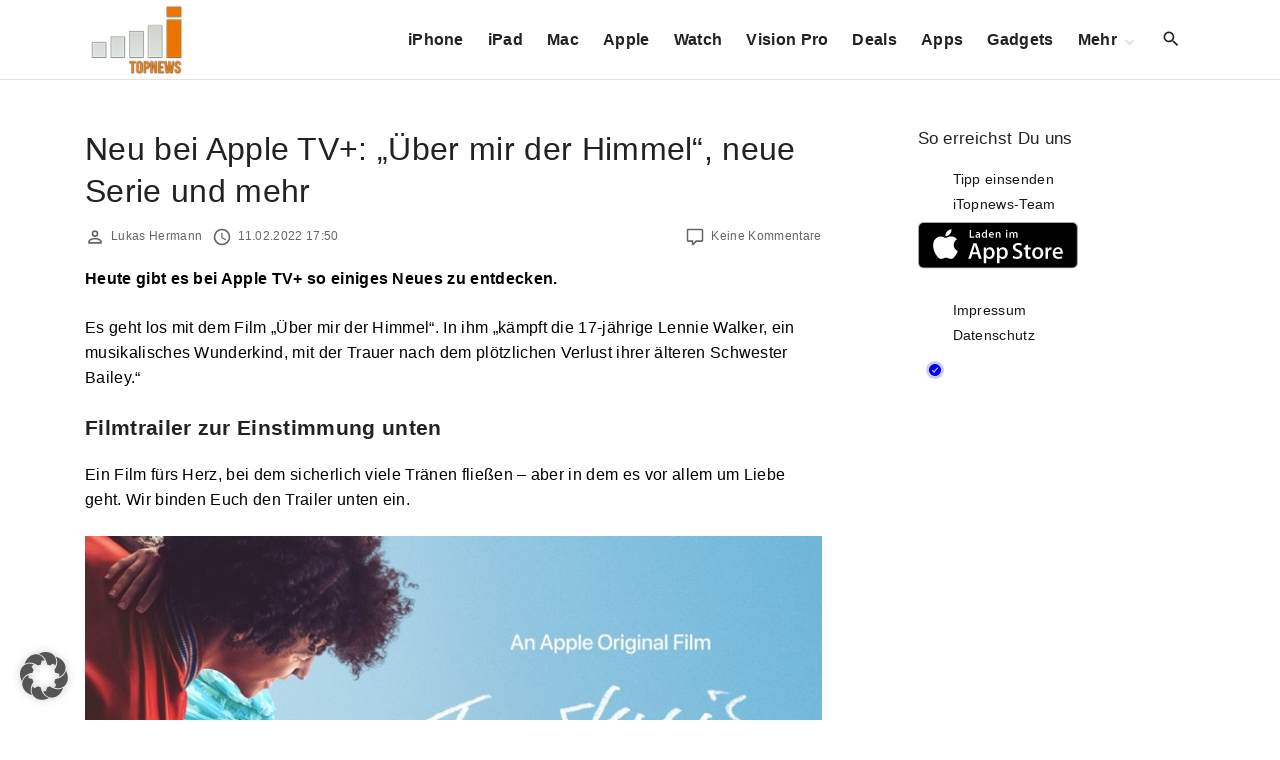

--- FILE ---
content_type: text/html; charset=utf-8
request_url: https://disqus.com/embed/comments/?base=default&f=itopnewsde&t_i=522103%20https%3A%2F%2Fwww.itopnews.de%2F%3Fp%3D522103&t_u=https%3A%2F%2Fwww.itopnews.de%2F2022%2F02%2Fneu-bei-apple-tv-ueber-mir-der-himmel-neue-serie-und-mehr%2F&t_e=Neu%20bei%20Apple%20TV%2B%3A%20%E2%80%9E%C3%9Cber%20mir%20der%20Himmel%E2%80%9C%2C%20neue%20Serie%20und%20mehr&t_d=Neu%20bei%20Apple%20TV%2B%3A%20%E2%80%9E%C3%9Cber%20mir%20der%20Himmel%E2%80%9C%2C%20neue%20Serie%20und%20mehr&t_t=Neu%20bei%20Apple%20TV%2B%3A%20%E2%80%9E%C3%9Cber%20mir%20der%20Himmel%E2%80%9C%2C%20neue%20Serie%20und%20mehr&s_o=default
body_size: 2588
content:
<!DOCTYPE html>

<html lang="de" dir="ltr" class="not-supported type-">

<head>
    <title>Disqus-Kommentare</title>

    
    <meta name="viewport" content="width=device-width, initial-scale=1, maximum-scale=1, user-scalable=no">
    <meta http-equiv="X-UA-Compatible" content="IE=edge"/>

    <style>
        .alert--warning {
            border-radius: 3px;
            padding: 10px 15px;
            margin-bottom: 10px;
            background-color: #FFE070;
            color: #A47703;
        }

        .alert--warning a,
        .alert--warning a:hover,
        .alert--warning strong {
            color: #A47703;
            font-weight: bold;
        }

        .alert--error p,
        .alert--warning p {
            margin-top: 5px;
            margin-bottom: 5px;
        }
        
        </style>
    
    <style>
        
        html, body {
            overflow-y: auto;
            height: 100%;
        }
        

        #error {
            display: none;
        }

        .clearfix:after {
            content: "";
            display: block;
            height: 0;
            clear: both;
            visibility: hidden;
        }

        
    </style>

</head>
<body>
    

    
    <div id="error" class="alert--error">
        <p>Leider konnte Disqus nicht geladen werden. Als Moderator finden Sie weitere Informationen in unserem <a href="https://docs.disqus.com/help/83/"> Fehlerbehebungs Guide</a>. </p>
    </div>

    
    <script type="text/json" id="disqus-forumData">{"session":{"canModerate":false,"audienceSyncVerified":false,"canReply":true,"mustVerify":false,"recaptchaPublicKey":"6LfHFZceAAAAAIuuLSZamKv3WEAGGTgqB_E7G7f3","mustVerifyEmail":false},"forum":{"aetBannerConfirmation":null,"founder":"115152509","twitterName":"","commentsLinkOne":"1 Kommentar","guidelines":null,"disableDisqusBrandingOnPolls":false,"commentsLinkZero":"Keine Kommentare","disableDisqusBranding":false,"id":"itopnewsde","badges":[{"target":10,"forum":3248188,"image":"https://uploads.disquscdn.com/images/eced3f11253d8ca16e2a9dd3a2a13274067f5cabd549ffbd5ce1a2b078a61b04.png","criteria":"COMMENTS","id":1914,"name":"iTopnews-Aufsteiger"},{"target":100,"forum":3248188,"image":"https://uploads.disquscdn.com/images/b40341f46451b35c8708c232cfe5e8b4c5bc64149ed60a5ccc2f866897579e05.png","criteria":"COMMENTS","id":1915,"name":"iTopnews-Held"},{"target":5,"forum":3248188,"image":"https://uploads.disquscdn.com/images/b39494e634e9201f1a62ff455236b1187381da1e960536de1a3ab51c284bca84.png","criteria":"COMMENTS","id":1916,"name":"iTopnews-Fan"},{"target":50,"forum":3248188,"image":"https://uploads.disquscdn.com/images/c0443a861afb652892c6747e5a4844bd5c0763fe642c0a0a6c1634ff2ce82770.png","criteria":"COMMENTS","id":1917,"name":"iTopnews-Oldie"}],"category":"News","aetBannerEnabled":false,"aetBannerTitle":null,"raw_guidelines":null,"initialCommentCount":null,"votingType":null,"daysUnapproveNewUsers":null,"installCompleted":true,"createdAt":"2014-10-06T04:52:10.491753","moderatorBadgeText":"","commentPolicyText":null,"aetEnabled":false,"channel":null,"sort":2,"description":"\u003cp>Bei uns findet Ihr alle News und Ger\u00fcchte, die besten Apps und handverlesene Rabatte rund um iOS und Mac.\u003c/p>","organizationHasBadges":true,"newPolicy":true,"raw_description":"Bei uns findet Ihr alle News und Ger\u00fcchte, die besten Apps und handverlesene Rabatte rund um iOS und Mac.","customFont":null,"language":"de","adsReviewStatus":1,"commentsPlaceholderTextEmpty":null,"daysAlive":0,"forumCategory":{"date_added":"2016-01-28T01:54:31","id":7,"name":"News"},"linkColor":null,"colorScheme":"auto","pk":"3248188","commentsPlaceholderTextPopulated":null,"permissions":{},"commentPolicyLink":null,"aetBannerDescription":null,"favicon":{"permalink":"https://disqus.com/api/forums/favicons/itopnewsde.jpg","cache":"https://c.disquscdn.com/uploads/forums/324/8188/favicon.png"},"name":"iTopnews","commentsLinkMultiple":"{num} Kommentare","settings":{"threadRatingsEnabled":false,"adsDRNativeEnabled":false,"behindClickEnabled":false,"disable3rdPartyTrackers":true,"adsVideoEnabled":false,"adsProductVideoEnabled":false,"adsPositionBottomEnabled":false,"ssoRequired":false,"contextualAiPollsEnabled":false,"unapproveLinks":false,"adsPositionRecommendationsEnabled":false,"adsEnabled":false,"adsProductLinksThumbnailsEnabled":false,"hasCustomAvatar":false,"organicDiscoveryEnabled":false,"adsProductDisplayEnabled":false,"adsProductLinksEnabled":false,"audienceSyncEnabled":false,"threadReactionsEnabled":true,"linkAffiliationEnabled":false,"adsPositionAiPollsEnabled":false,"disableSocialShare":false,"adsPositionTopEnabled":false,"adsProductStoriesEnabled":false,"sidebarEnabled":false,"adultContent":false,"allowAnonVotes":false,"gifPickerEnabled":true,"mustVerify":true,"badgesEnabled":true,"mustVerifyEmail":true,"allowAnonPost":false,"unapproveNewUsersEnabled":false,"mediaembedEnabled":true,"aiPollsEnabled":false,"userIdentityDisabled":false,"adsPositionPollEnabled":false,"discoveryLocked":false,"validateAllPosts":false,"adsSettingsLocked":false,"isVIP":false,"adsPositionInthreadEnabled":false},"organizationId":2399807,"typeface":"auto","url":"http://www.itopnews.de","daysThreadAlive":0,"avatar":{"small":{"permalink":"https://disqus.com/api/forums/avatars/itopnewsde.jpg?size=32","cache":"//a.disquscdn.com/1768293611/images/noavatar32.png"},"large":{"permalink":"https://disqus.com/api/forums/avatars/itopnewsde.jpg?size=92","cache":"//a.disquscdn.com/1768293611/images/noavatar92.png"}},"signedUrl":"http://disq.us/?url=http%3A%2F%2Fwww.itopnews.de&key=f4ly-p7gH1WI4yv0mP6o2g"}}</script>

    <div id="postCompatContainer"></div>


    <div id="fixed-content"></div>

    
        <script type="text/javascript">
          var embedv2assets = window.document.createElement('script');
          embedv2assets.src = 'https://c.disquscdn.com/embedv2/latest/embedv2.js';
          embedv2assets.async = true;

          window.document.body.appendChild(embedv2assets);
        </script>
    



    
</body>
</html>


--- FILE ---
content_type: text/html; charset=utf-8
request_url: https://www.google.com/recaptcha/api2/aframe
body_size: 269
content:
<!DOCTYPE HTML><html><head><meta http-equiv="content-type" content="text/html; charset=UTF-8"></head><body><script nonce="Kx_Ta8ZUenD3qFnE79Uj-Q">/** Anti-fraud and anti-abuse applications only. See google.com/recaptcha */ try{var clients={'sodar':'https://pagead2.googlesyndication.com/pagead/sodar?'};window.addEventListener("message",function(a){try{if(a.source===window.parent){var b=JSON.parse(a.data);var c=clients[b['id']];if(c){var d=document.createElement('img');d.src=c+b['params']+'&rc='+(localStorage.getItem("rc::a")?sessionStorage.getItem("rc::b"):"");window.document.body.appendChild(d);sessionStorage.setItem("rc::e",parseInt(sessionStorage.getItem("rc::e")||0)+1);localStorage.setItem("rc::h",'1769046201533');}}}catch(b){}});window.parent.postMessage("_grecaptcha_ready", "*");}catch(b){}</script></body></html>

--- FILE ---
content_type: text/javascript
request_url: https://www.itopnews.de/wp-content/themes/exs/assets/js/min/init.js?ver=1.0.6
body_size: 2280
content:
"use strict";!function(S,q,A){function u(e,t,s,a,o){t.classList.remove(s),a.classList.remove(o),e.setAttribute("aria-expanded","false"),e.classList.remove(s)}function g(e,t){return-1!==e.className.indexOf(t)}function T(c,r,l,d,f){d.addEventListener("click",function(e){var t,s,a,o,i=A(r),n=A(c);i&&n&&(e.target.id!==r&&!e.target.closest("#"+r)||(g(n,l)?u(i,n,l,d,f):(t=i,s=l,a=d,o=f,n.classList.add(s),a.classList.add(o),t.setAttribute("aria-expanded","true"),t.classList.add(s),"search_toggle"===t.id&&A("search_dropdown").children[0].children[0].focus(),"message_top_toggle"!==t.id&&"message_bottom_toggle"!==t.id||(D(t.getAttribute("data-id")),t.parentNode.remove()))),g(n,l))&&e.target.id!==r&&e.target.closest("#"+r)!==i&&!e.target.closest("#"+c)&&u(i,n,l,d,f)}),"message_top_toggle"!==r&&"message_bottom_toggle"!==r&&q.addEventListener("scroll",function(e){var t=A(r),s=A(c);t&&s&&g(s,l)&&u(t,s,l,d,f)})}function D(e,t){var s=new Date,s=(s.setTime(s.getTime()+31536e6),"expires="+s.toUTCString());S.cookie=e+"="+(t=t||"1")+";"+s+";path=/"}function N(){S.body.dispatchEvent(new Event("click"))}function O(e,t){e=e.offsetHeight;t.style.minHeight=e+"px"}function C(e){e.preventDefault(),e.stopPropagation()}S.addEventListener("DOMContentLoaded",function(e){var n=S.body,t=(T("nav_top","nav_toggle","active",n,"top-menu-active"),T("nav_side","nav_side_toggle","active",n,"side-menu-active"),T("search_dropdown","search_toggle","active",n,"search-dropdown-active"),T("topline_dropdown","topline_dropdown_toggle","active",n,"topline-dropdown-active"),T("dropdown-cart","dropdown-cart-toggle","active",n,"cart-dropdown-active"),T("message_top","message_top_toggle","active",n,"messagee-top-active"),T("message_bottom","message_bottom_toggle","active",n,"messagee-bottom-active"),T("sfix","sfix_toggle","active",n,"sfix-active"),A("shop-layout")),s=(t&&t.addEventListener("click",function(e){var t;"INPUT"===e.target.tagName&&(t=S.querySelector(".woo-count-filter-wrap"))&&(t.classList.remove("layout-default","layout-list","layout-table"),e="layout-"+e.target.value,t.classList.add(e),D("exs-shop-layout",e))}),A("search_modal_close")),a=A("search_toggle"),o=S.querySelector("#search_dropdown .search-field"),i=(s&&(s.onclick=function(e){a&&(N(),a.focus(),C(e))},s.onblur=function(e){o&&o.focus()}),A("logo")),c=A("nav_toggle"),r=A("nav_close"),l=S.querySelector(".top-menu li:first-child a, .top-menu li:first-child input"),d=S.querySelector(".top-menu>li:last-child>a, .top-menu>li.hidden:last-child a:last-child"),f=A("skip_link");r&&c&&c.addEventListener("click",function(e){setTimeout(function(){r.focus()},50)}),S.addEventListener("keydown",function(e){"Escape"===e.key&&N(),"Tab"===e.key&&e.shiftKey&&(e.target===r&&(d?(d.focus(),d.focus()):(N(),c&&c.focus()),C(e)),e.target===l&&r&&(r.focus(),C(e)),e.target===o&&s&&(s.focus(),C(e)),e.target===a&&(i.focus(),C(e)),e.target===c&&((a||i).focus(),C(e)),e.target===i)&&f&&(f.focus(),C(e)),"Tab"!==e.key||e.shiftKey||e.target!==r||l&&(l.focus(),C(e))}),r&&r.addEventListener("click",function(e){N(),c&&c.focus()});for(var u=S.querySelectorAll('a[href="#"]'),g=0;g<u.length;++g)u[g].addEventListener("click",function(e){e.preventDefault()});var v,p,m,h,L,_,y,b=A("header-affix-wrap");function w(t,e,s){var a=t.classList.contains("header-inverse");s?t.classList.contains("affix")||(a?t.classList.remove("l"):t.classList.remove("i"),e.forEach(function(e){t.classList.add(e)})):t.classList.contains("affix")&&(e.forEach(function(e){t.classList.remove(e)}),a?t.classList.add("l"):t.classList.add("i"))}if(b&&(v=A("header"),m=(p=v).offsetTop,t=p.id,h=S.getElementById("header-absolute-wrap"),L=p.getAttribute("data-bg"),_=[],(y="header"===t&&h&&L&&p.classList.contains("transparent"))&&(_=L.split(" ")),q.onscroll=function(e){q.pageYOffset>=m?p.classList.contains("affix")||(y&&w(p,_,!0),p.classList.add("affix")):p.classList.contains("affix")&&(y&&w(p,_,!1),p.classList.remove("affix")),0===q.pageYOffset&&p.classList.contains("affix")&&(y&&w(p,_,!1),p.classList.remove("affix")),this.oldScroll>this.scrollY?(p.classList.add("scrolling-up"),p.classList.remove("scrolling-down")):(p.classList.remove("scrolling-up"),p.classList.add("scrolling-down")),this.oldScroll=this.scrollY},setTimeout(function(){O(v,b)},200),q.addEventListener("resize",function(){setTimeout(function(){O(v,b)},200)})),"undefined"!=typeof Masonry&&"undefined"!=typeof imagesLoaded){var x=S.querySelectorAll(".masonry");if(x.length)for(var E=0;E<x.length;E++)imagesLoaded(x[E],function(e){new Masonry(e.elements[0],{itemSelector:".grid-item",columnWidth:".grid-sizer",percentPosition:!0})})}var k=A("to-top"),t=(k&&(k.addEventListener("click",function(e){e.preventDefault(),q.scroll({top:0,left:0,behavior:"smooth"})}),q.addEventListener("scroll",function(e){60<q.pageYOffset?k.classList.add("visible"):k.classList.remove("visible")})),(k||b)&&q.dispatchEvent(new Event("scroll")),S.querySelectorAll(".exs-ajax-form"));t&&t.forEach(function(e,t){e.onsubmit=function(e){e.preventDefault();for(var a=e.target,e=a.querySelector(".exs-form-message"),o=(e&&e.remove(),a.querySelector("button")),t=(o&&(o.setAttribute("disabled","disabled"),o.classList.add("loading")),"nonce="+n.getAttribute("data-nonce")+"&action=exs_ajax_form"),s=0;s<a.length-1;s++)t+="&"+a[s].name+"=",a[s].placeholder&&(t+=a[s].placeholder+"|||"),"checkbox"!==a[s].type||"checkbox"===a[s].type&&a[s].checked?t+=a[s].value:t+="";var i=new XMLHttpRequest;i.onload=function(e){var t=JSON.parse(i.response),s=S.createElement("div");s.classList.add("exs-form-message"),s.appendChild(S.createTextNode(t.data.message)),a.appendChild(s),a.reset(),o.removeAttribute("disabled")},i.onerror=function(){console.error("error")},i.open("post",n.getAttribute("data-ajax")),i.setRequestHeader("Content-type","application/x-www-form-urlencoded"),i.send(t)}}),n.classList.add("dom-loaded")}),q.addEventListener("load",function(){S.body.classList.add("window-loaded");var e=A("preloader");e&&e.classList.add("loaded")})}(document,window,document.getElementById.bind(document));